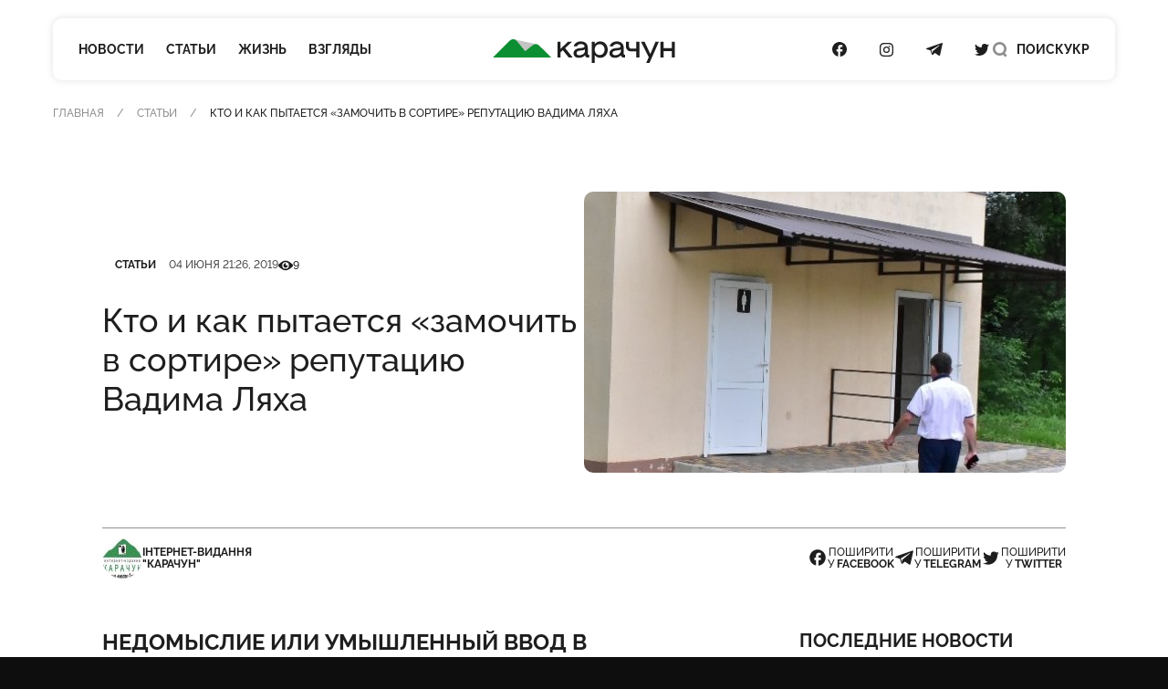

--- FILE ---
content_type: text/html; charset=UTF-8
request_url: https://karachun.com.ua/ru/articles/6884-kto-i-kak-pitaetsya-zamochit-v-sortire-reputatsiyu-vadima-lyaha
body_size: 18613
content:
<!DOCTYPE html>
<html lang="ru" class="">

<head>
    <meta charset="utf-8">
    <meta http-equiv="x-ua-compatible" content="ie=edge">
    <meta name="viewport" content="width=device-width, initial-scale=1">
    <meta name="HandheldFriendly" content="True" />
    <meta http-equiv="cleartype" content="on" />
    <meta name="format-detection" content="telephone=no" />
    <meta name="format-detection" content="address=no" />

    <link rel="apple-touch-icon" sizes="180x180" href="/apple-touch-icon.png">
<link rel="icon" type="image/png" sizes="32x32" href="/favicon-32x32.png">
<link rel="icon" type="image/png" sizes="16x16" href="/favicon-16x16.png">
<link rel="manifest" href="/site.webmanifest">
<link rel="mask-icon" href="/safari-pinned-tab.svg" color="#5bbad5">
<meta name="msapplication-TileColor" content="#2b5797">
<meta name="theme-color" content="#ffffff">
    <script type="application/ld+json">{"@context":"https://schema.org","@type":"BreadcrumbList","itemListElement":[{"@type":"ListItem","position":1,"name":"Главная","item":"https://karachun.com.ua/ru"},{"@type":"ListItem","position":2,"name":"Статьи","item":"https://karachun.com.ua/ru/articles"},{"@type":"ListItem","position":3,"name":"Кто и как пытается «замочить в сортире» репутацию Вадима Ляха"}]}</script>
<script type="application/ld+json">{"@context":"https://schema.org","@type":"NewsArticle","mainEntityOfPage":{"@type":"WebPage","@id":"https://karachun.com.ua/ru/articles/6884-kto-i-kak-pitaetsya-zamochit-v-sortire-reputatsiyu-vadima-lyaha"},"headline":"Кто и как пытается «замочить в сортире» репутацию Вадима Ляха","name":"Кто и как пытается «замочить в сортире» репутацию Вадима Ляха","datePublished":"2019-06-04T21:26:24+03:00","dateModified":"2019-06-04T21:26:24+03:00","description":"Недомыслие или умышленный ввод в заблуждение?","author":{"@type":"Organization","name":"Karachune","url":"https://karachun.com.ua/ru"},"publisher":{"@type":"Organization","name":"Karachun","logo":{"@type":"ImageObject","url":"https://karachun.com.ua/static/build/img/logo.1cd4f829.svg","width":174,"height":60}},"image":{"@type":"ImageObject","url":"https://karachun.com.ua/static/content/thumbs/800x450/3/67/djepc5---c800x450x50px50p-up--68d6e51ef9cafbe837fb4a038a545673.jpg","width":800,"height":450}}</script>


    <title>Кто и как пытается «замочить в сортире» репутацию Вадима Ляха — Karachun</title>
<link rel="canonical" href="https://karachun.com.ua/ru/articles/6884-kto-i-kak-pitaetsya-zamochit-v-sortire-reputatsiyu-vadima-lyaha">
    <meta name="robots" content="max-snippet:-1, max-video-preview:-1, max-image-preview:large">
            <link rel="alternate" href="https://karachun.com.ua/ru/articles/6884-kto-i-kak-pitaetsya-zamochit-v-sortire-reputatsiyu-vadima-lyaha" hreflang="x-default" />
            <link rel="alternate" href="https://karachun.com.ua/ru/articles/6884-kto-i-kak-pitaetsya-zamochit-v-sortire-reputatsiyu-vadima-lyaha" hreflang="ru" />
            <link rel="alternate" href="https://karachun.com.ua/articles/6884-kto-i-kak-pitaetsya-zamochit-v-sortire-reputatsiyu-vadima-lyaha" hreflang="uk" />
    <meta name="description" content="Недомыслие или умышленный ввод в заблуждение?">
<meta property="og:title" content="Кто и как пытается «замочить в сортире» репутацию Вадима Ляха — Karachun" />
<meta property="og:description" content="Недомыслие или умышленный ввод в заблуждение?" />
<meta property="og:type" content="website" />
<meta property="og:url" content="https://karachun.com.ua/ru/articles/6884-kto-i-kak-pitaetsya-zamochit-v-sortire-reputatsiyu-vadima-lyaha" />
<meta property="og:image" content="https://karachun.com.ua/static/content/thumbs/1200x630/3/67/u2s3sd---c1200x630x50px50p-up--68d6e51ef9cafbe837fb4a038a545673.jpg" />
<meta property="og:image:url" content="https://karachun.com.ua/static/content/thumbs/1200x630/3/67/u2s3sd---c1200x630x50px50p-up--68d6e51ef9cafbe837fb4a038a545673.jpg" />
<meta property="og:image:width" content="1200" />
<meta property="og:image:height" content="630" />
<meta property="og:site_name" content="Інтернет-видання «Карачун»" />
<meta name="twitter:title" content="Кто и как пытается «замочить в сортире» репутацию Вадима Ляха — Karachun">
<meta name="twitter:description" content="Недомыслие или умышленный ввод в заблуждение?">
<meta name="twitter:card" content="summary_large_image">
<meta name="twitter:image" content="https://karachun.com.ua/static/content/thumbs/1200x630/3/67/u2s3sd---c1200x630x50px50p-up--68d6e51ef9cafbe837fb4a038a545673.jpg">
<meta name="twitter:site" content="Інтернет-видання «Карачун»">
<meta name="twitter:creator" content="Deed">


    <link rel="preload" crossorigin as="font" type="font/woff2" href="https://karachun.com.ua/static/build/fonts/Raleway-Medium.938daa86.woff2">
    <link rel="preload" crossorigin as="font" type="font/woff2" href="https://karachun.com.ua/static/build/fonts/Raleway-Bold.90379698.woff2">

                <link
            rel="preload"
            as="image"
            imagesrcset="https://karachun.com.ua/static/content/thumbs/528x308/3/67/7w5gkx---c528x308x50px50p-up--68d6e51ef9cafbe837fb4a038a545673.jpg 1x, https://karachun.com.ua/static/content/thumbs/1056x616/3/67/3ojdhy---c528x308x50px50p-up--68d6e51ef9cafbe837fb4a038a545673.jpg 2x"
        >
    
    <!-- Styles -->
    <link rel="preload" as="style" href="https://karachun.com.ua/static/build/css/app.4f08f430.css" /><link rel="preload" as="style" href="https://karachun.com.ua/static/build/css/utilities.b75d14cf.css" /><link rel="stylesheet" href="https://karachun.com.ua/static/build/css/app.4f08f430.css" /><link rel="stylesheet" href="https://karachun.com.ua/static/build/css/utilities.b75d14cf.css" />        <link rel="preload" as="style" href="https://karachun.com.ua/static/build/css/post.d3fb7545.css" /><link rel="stylesheet" href="https://karachun.com.ua/static/build/css/post.d3fb7545.css" />    <script>
        window.App = {
            baseUrl: '/',
            staticUrl: '../',
            cdn: '../js/',
            currentLanguage: 'ru',
            siteKey: '6LfSRkwmAAAAANGLWSJBrmvhB-RaG7ZwaQRaOAku',
            feedbackRoute: 'https://karachun.com.ua/api/feedback'
        };
    </script>

    <link rel="modulepreload" href="https://karachun.com.ua/static/build/js/7.0c8a39d6.js" /><link rel="modulepreload" href="https://karachun.com.ua/static/build/js/chunks/virtual_svg-icons-register.dd1b3ca0.js" /><script type="module" src="https://karachun.com.ua/static/build/js/7.0c8a39d6.js"></script>
        <script>
        window.App.articleViewUrl = "https:\/\/karachun.com.ua\/api\/articles\/995e80c9-f3a9-44f7-99c2-e49f595b6941\/add-view"
    </script>

    <!-- Google Tag Manager -->
    <script>(function(w,d,s,l,i){w[l]=w[l]||[];w[l].push({'gtm.start':
        new Date().getTime(),event:'gtm.js'});var f=d.getElementsByTagName(s)[0],
        j=d.createElement(s),dl=l!='dataLayer'?'&l='+l:'';j.async=true;j.src=
        'https://www.googletagmanager.com/gtm.js?id='+i+dl;f.parentNode.insertBefore(j,f);
        })(window,document,'script','dataLayer','GTM-P8HVXJV');</script>
        <!-- End Google Tag Manager -->
    

    <script async src="https://pagead2.googlesyndication.com/pagead/js/adsbygoogle.js"></script>
</head>

<body class="">
    <!-- Google Tag Manager (noscript) -->
    <noscript><iframe src="https://www.googletagmanager.com/ns.html?id=GTM-P8HVXJV"
        height="0" width="0" style="display:none;visibility:hidden"></iframe></noscript>
        <!-- End Google Tag Manager (noscript) -->
    
    <header class="c-header" data-header>
    <div class="l-box">
        <nav class="c-header__inner">
            <div class="c-header__col c-header__left">
                <div class="c-header__hamburger">
                    <button class="c-header__hamburger-btn" data-menu-toggle>
                        <i class="c-header__hamburger-icon">
                            <div></div>
                            <div></div>
                            <div></div>
                        </i>
                    </button>
                </div>

                <nav class="c-nav">
    <ul class="c-nav__list">
                    <li class="c-nav__item">
                <a href="https://karachun.com.ua/ru/news" class="c-nav__link">Новости</a>
            </li>
                    <li class="c-nav__item">
                <a href="https://karachun.com.ua/ru/articles" class="c-nav__link">Статьи</a>
            </li>
                    <li class="c-nav__item">
                <a href="https://karachun.com.ua/ru/zhittya" class="c-nav__link">Жизнь</a>
            </li>
                    <li class="c-nav__item">
                <a href="https://karachun.com.ua/ru/poglyadi" class="c-nav__link">Взгляды</a>
            </li>
            </ul>
</nav>
            </div>

            <div class="c-header__col c-header__middle">
                <div class="c-logo">
    <a
        class="c-logo__link"
        href="https://karachun.com.ua/ru"
    >
        <span class="sr-only">Карачун</span>
        <svg width="175" height="23" viewBox="0 0 175 23" fill="none" xmlns="http://www.w3.org/2000/svg">
<path d="M42.2643 4.82197L20.576 0.128708L31.0858 11.4937L42.2643 4.82197Z" fill="#C4C4C4"/>
<path class="primary" d="M56.1047 17.7108L44.4019 6.001C43.6446 5.24332 42.6365 4.78863 41.5674 4.72253C40.4982 4.65643 39.4418 4.98349 38.597 5.64213L31.0858 11.4937L22.9093 1.59437C22.5195 1.12269 22.0355 0.73765 21.4882 0.463939C20.9409 0.190228 20.3425 0.0338823 19.7312 0.00492238C19.12 -0.0240375 18.5095 0.0750275 17.9388 0.295768C17.368 0.516508 16.8497 0.854053 16.4171 1.28677L0 17.7108H56.1047Z" fill="#0B8F32"/>
<path d="M72.8424 17.7109H76.734L69.3795 8.5761L76.0908 2.38678H72.2388L65.0265 9.25189V2.38678H62.1788V17.7109H65.0265V12.6215L67.203 10.5988L72.8424 17.7109ZM91.9207 14.9542C91.8105 14.9631 91.6997 14.9475 91.5963 14.9086C91.4928 14.8697 91.3992 14.8085 91.3222 14.7292C91.2452 14.65 91.1866 14.5547 91.1507 14.4501C91.1148 14.3456 91.1024 14.2345 91.1144 14.1246V8.24053C91.1144 4.13452 88.1432 2.07918 84.466 2.07918C80.9402 2.07918 78.1741 4.10189 77.6009 6.95187H80.6955C81.2478 5.39056 82.9326 4.65418 84.3122 4.65418C86.6425 4.65418 88.0407 5.51173 88.0407 6.89128C88.0407 7.65796 87.796 8.17762 84.7922 8.5225L83.0771 8.7066C79.4185 9.08877 77.4867 11.0905 77.4867 13.5164C77.4867 16.1823 79.295 18.0209 82.6973 18.0209C85.0276 18.0209 87.2018 17.0095 88.4881 15.5065C88.6419 16.9047 89.5298 17.7133 91.0328 17.7133H92.5126V14.9518L91.9207 14.9542ZM83.0026 15.5041C81.3177 15.5041 80.367 14.6769 80.367 13.4837C80.367 12.3489 80.9496 11.3072 83.4337 11.0299L85.1488 10.8482C86.8639 10.6641 87.8147 10.2959 88.4578 9.80418V11.1861C88.4578 13.5164 85.9155 15.5018 83.0026 15.5018V15.5041ZM103.029 2.08151C100.883 2.08151 98.9839 3.15578 97.6952 4.87789V2.38678H94.9384V22.9192H97.849V15.4109C98.4539 16.2144 99.236 16.8675 100.134 17.3194C101.033 17.7713 102.024 18.0097 103.029 18.0162C107.105 18.0162 110.253 14.7072 110.253 10.0489C110.253 5.39056 107.105 2.07918 103.029 2.07918V2.08151ZM102.533 15.32C99.7762 15.32 97.7535 13.1132 97.7535 10.0489C97.7535 6.98449 99.7808 4.77768 102.533 4.77768C105.285 4.77768 107.257 6.99148 107.257 10.0489C107.257 13.1062 105.266 15.32 102.533 15.32ZM126.384 14.9518C126.276 14.9568 126.168 14.9384 126.068 14.8979C125.968 14.8574 125.878 14.7958 125.804 14.7173C125.73 14.6387 125.673 14.5451 125.639 14.4428C125.604 14.3405 125.592 14.232 125.603 14.1246V8.24053C125.603 4.13452 122.63 2.07918 118.952 2.07918C115.429 2.07918 112.661 4.10189 112.087 6.95187H115.182C115.734 5.39056 117.419 4.65418 118.799 4.65418C121.129 4.65418 122.527 5.51173 122.527 6.89128C122.527 7.65796 122.28 8.17762 119.279 8.5225L117.561 8.7066C113.884 9.08877 111.954 11.0905 111.954 13.5164C111.954 16.1823 113.763 18.0209 117.163 18.0209C119.493 18.0209 121.667 17.0095 122.956 15.5065C123.11 16.9047 123.997 17.7133 125.498 17.7133H126.969V14.9518H126.384ZM117.47 15.5018C115.783 15.5018 114.835 14.6745 114.835 13.4814C114.835 12.3466 115.417 11.3049 117.899 11.0276L119.614 10.8458C121.332 10.6617 122.28 10.2935 122.926 9.80185V11.1861C122.926 13.5164 120.381 15.5018 117.47 15.5018ZM137.679 9.12838H133.235C131.427 9.12838 130.63 8.33142 130.63 6.7701V2.38678H127.719V6.86099C127.719 9.62008 129.527 11.7547 132.776 11.7547H137.669V17.7109H140.58V2.38678H137.679V9.12838ZM156.088 2.38678L151.125 14.339L145.579 2.38678H142.116L149.605 17.4336L147.173 22.9192H150.33L159.309 2.38678H156.088ZM171.72 8.67863H163.755V2.38678H160.842V17.7109H163.755V11.4191H171.722V17.7109H174.633V2.38678H171.722L171.72 8.67863Z" fill="currentColor"/>
</svg>
    </a>
</div>
            </div>

            <div class="c-header__col c-header__right">
                <div class="c-socials">
    <ul class="c-socials__list">
                    <li class="c-socials__item">
                <a href="https://www.facebook.com/karachuncom/" target="_blank" class="c-socials__link">
                    <span class="sr-only">Посилання на Facebook</span>
                    <svg class="i-icon i-facebook ">
    <use xlink:href="#icon-socials-facebook"/>
</svg>
                </a>
            </li>
                    <li class="c-socials__item">
                <a href="https://www.instagram.com/karachun_slavyansk" target="_blank" class="c-socials__link">
                    <span class="sr-only">Посилання на Instagram</span>
                    <svg class="i-icon i-instagram ">
    <use xlink:href="#icon-socials-instagram"/>
</svg>
                </a>
            </li>
                    <li class="c-socials__item">
                <a href="https://t.me/s/KARACHUNua" target="_blank" class="c-socials__link">
                    <span class="sr-only">Посилання на Telegram</span>
                    <svg class="i-icon i-telegram ">
    <use xlink:href="#icon-socials-telegram"/>
</svg>
                </a>
            </li>
                    <li class="c-socials__item">
                <a href="https://twitter.com/KarachunMedia" target="_blank" class="c-socials__link">
                    <span class="sr-only">Посилання на Twitter</span>
                    <svg class="i-icon i-twitter ">
    <use xlink:href="#icon-socials-twitter"/>
</svg>
                </a>
            </li>
            </ul>
</div>

                <div class="c-header__search">
                    <button class="c-header__search-link" data-search-toggle>
                        <svg class="i-icon i-search ">
    <use xlink:href="#icon-search"/>
</svg>
                        <svg class="i-icon i-close ">
    <use xlink:href="#icon-close"/>
</svg>

                        <span class="hidden pl-2 lg:inline">
                            Поиск
                        </span>
                    </button>
                </div>

                <div class="c-header__language">
                                                                        <a href="https://karachun.com.ua/articles/6884-kto-i-kak-pitaetsya-zamochit-v-sortire-reputatsiyu-vadima-lyaha">УКР</a>
                                                            </div>
            </div>
        </nav>
    </div>
</header>

    <div
    class="c-menu"
    data-menu
    tabindex="-1"
>
    <nav class="c-menu__inner">
        <div class="l-box">
            <nav class="c-nav">
    <ul class="c-nav__list">
                    <li class="c-nav__item">
                <a href="https://karachun.com.ua/ru/news" class="c-nav__link">Новости</a>
            </li>
                    <li class="c-nav__item">
                <a href="https://karachun.com.ua/ru/articles" class="c-nav__link">Статьи</a>
            </li>
                    <li class="c-nav__item">
                <a href="https://karachun.com.ua/ru/zhittya" class="c-nav__link">Жизнь</a>
            </li>
                    <li class="c-nav__item">
                <a href="https://karachun.com.ua/ru/poglyadi" class="c-nav__link">Взгляды</a>
            </li>
            </ul>
</nav>

            <div class="mt-auto">
                <div class="c-menu__language">
                        <a href="https://karachun.com.ua/articles/6884-kto-i-kak-pitaetsya-zamochit-v-sortire-reputatsiyu-vadima-lyaha">УКР</a>
                <span class="is-selected">РУС</span>
    </div>

                <div class="c-socials">
    <ul class="c-socials__list">
                    <li class="c-socials__item">
                <a href="https://www.facebook.com/karachuncom/" target="_blank" class="c-socials__link">
                    <span class="sr-only">Посилання на Facebook</span>
                    <svg class="i-icon i-facebook ">
    <use xlink:href="#icon-socials-facebook"/>
</svg>
                </a>
            </li>
                    <li class="c-socials__item">
                <a href="https://www.instagram.com/karachun_slavyansk" target="_blank" class="c-socials__link">
                    <span class="sr-only">Посилання на Instagram</span>
                    <svg class="i-icon i-instagram ">
    <use xlink:href="#icon-socials-instagram"/>
</svg>
                </a>
            </li>
                    <li class="c-socials__item">
                <a href="https://t.me/s/KARACHUNua" target="_blank" class="c-socials__link">
                    <span class="sr-only">Посилання на Telegram</span>
                    <svg class="i-icon i-telegram ">
    <use xlink:href="#icon-socials-telegram"/>
</svg>
                </a>
            </li>
                    <li class="c-socials__item">
                <a href="https://twitter.com/KarachunMedia" target="_blank" class="c-socials__link">
                    <span class="sr-only">Посилання на Twitter</span>
                    <svg class="i-icon i-twitter ">
    <use xlink:href="#icon-socials-twitter"/>
</svg>
                </a>
            </li>
            </ul>
</div>
            </div>
        </div>
    </nav>
</div>

    <div
    class="c-search"
    data-search
>
    <div class="l-box l-box--sm">
        <div class="c-search__inner">
            <div class="c-search__form">
                <form action="https://karachun.com.ua/ru/search">
                    <input
                        name="term"
                        type="text"
                        id="searchModalInput"
                        class="c-search__input"
                        placeholder="Поиск по сайту"
                        value=""
                    >
                    <button
                        type="submit"
                        class="c-search__btn"
                        id="searchModalSubmit"
                    >
                        <span class="sr-only">Поиск</span>
                        <svg class="i-icon i-search ">
    <use xlink:href="#icon-search"/>
</svg>
                    </button>
                </form>
            </div>
        </div>

    </div>
</div>

    <main class="">
            <article class="c-post">
        
        <div class="l-card">
                            <header class="c-post__header">
    <div class="l-box">
        <nav class="c-breadcrumbs">
        <div class="c-breadcrumbs__scroll u-scroll">
            <ul class="c-breadcrumbs__list">
                                    <li class="c-breadcrumbs__item">
                                                    <a href="https://karachun.com.ua/ru" class="c-breadcrumbs__link"> Главная</a>
                                            </li>
                                    <li class="c-breadcrumbs__item">
                                                    <a href="https://karachun.com.ua/ru/articles" class="c-breadcrumbs__link"> Статьи</a>
                                            </li>
                                    <li class="c-breadcrumbs__item">
                                                    Кто и как пытается «замочить в сортире» репутацию Вадима Ляха
                                            </li>
                            </ul>
        </div>
    </nav>



    </div>

    <div class="l-box l-box--md">
        <div class="c-entry">
            <figure class="c-entry__preview">
        <picture>
            <img
                src="https://karachun.com.ua/static/content/thumbs/528x308/3/67/7w5gkx---c528x308x50px50p-up--68d6e51ef9cafbe837fb4a038a545673.jpg"
                srcset="https://karachun.com.ua/static/content/thumbs/1056x616/3/67/3ojdhy---c528x308x50px50p-up--68d6e51ef9cafbe837fb4a038a545673.jpg 2x"
                width="528"
                height="308"
                alt="Кто и как пытается «замочить в сортире» репутацию Вадима Ляха"
                title="Кто и как пытается «замочить в сортире» репутацию Вадима Ляха"
            >
        </picture>
        
            </figure>

            <div class="c-entry__content">
                <dl class="c-entry__info">
                                            <dt class="sr-only">Категория</dt>
                        <dd>
                            <a
                                href="https://karachun.com.ua/ru/articles"
                                class="c-tag"
                            >Статьи</a>
                        </dd>
                    
                                            <dt class="sr-only">Дата публикации</dt>
                        <dd>
                            <time
                                datetime="2019-06-04T21:26:24+03:00"
                                class="c-entry__date"
                            >04 июня 21:26, 2019</time>
                        </dd>
                    
                                            <div class="c-entry__views">
                            <dt>
                                <span class="sr-only">Кількість переглядів</span>
                                <svg class="i-icon i-eye ">
    <use xlink:href="#icon-eye"/>
</svg>
                            </dt>
                            <dd>
                                9
                            </dd>
                        </div>
                                    </dl>

                <h1 class="c-entry__title">
                    Кто и как пытается «замочить в сортире» репутацию Вадима Ляха
                </h1>
            </div>
        </div>

        <div class="c-post__header-foot">
            <div class="c-post__header-authors">
                                    <div class="c-post__author">
                                                    <picture class="bg-gray-200 rounded-full u-cover w-11">
                                <img
                                    src="https://karachun.com.ua/static/content/thumbs/44x44/0/89/lwb33m---c44x44x50px50p-up--0a4b9f295ce23d697e775a8e7e1bf890.jpg"
                                    srcset="https://karachun.com.ua/static/content/thumbs/88x88/0/89/yk7hkg---c44x44x50px50p-up--0a4b9f295ce23d697e775a8e7e1bf890.jpg 2x"
                                    alt=""
                                >
                            </picture>
                        
                        <div class="font-bold uppercase">Інтернет-видання<br>&quot;Карачун&quot;</div>
                    </div>
                            </div>

            <div class="c-share">
    <ul class="c-share__list">
        <li class="c-share__list">
            <button class="c-share__link"
                    type="button"
                    data-share="https://karachun.com.ua/ru/articles/6884-kto-i-kak-pitaetsya-zamochit-v-sortire-reputatsiyu-vadima-lyaha"
                    data-type="facebook" ,
                    aria-label="Поделиться в Facebook"
            >
                <svg class="i-icon i-facebook ">
    <use xlink:href="#icon-socials-facebook"/>
</svg>
                <span>
                        поширити<br>
                        у&nbsp;<b>Facebook</b>
                    </span>
            </button>
        </li>
        <li class="c-share__list">
            <button class="c-share__link"
                    type="button"
                    data-share="https://karachun.com.ua/ru/articles/6884-kto-i-kak-pitaetsya-zamochit-v-sortire-reputatsiyu-vadima-lyaha"
                    data-type="telegram" ,
                    aria-label="Поделиться в Telegram">
                <svg class="i-icon i-telegram ">
    <use xlink:href="#icon-socials-telegram"/>
</svg>
                <span>
                        поширити<br>
                        у&nbsp;<b>Telegram</b>
                    </span>
            </button>
        </li>
        <li class="c-share__list">
            <button class="c-share__link"
                    type="button"
                    data-share="https://karachun.com.ua/ru/articles/6884-kto-i-kak-pitaetsya-zamochit-v-sortire-reputatsiyu-vadima-lyaha"
                    data-type="twitter" ,
                    aria-label="Поделиться в Twitter">
                <svg class="i-icon i-twitter ">
    <use xlink:href="#icon-socials-twitter"/>
</svg>
                <span>
                        поширити<br>
                        у&nbsp;<b>Twitter</b>
                    </span>
            </button>
        </li>
    </ul>
</div>
        </div>
    </div>
</header>
            
            <div class="l-post l-box l-box--md">
                <div class="l-post__main c-prose">
                    <div class="c-prose__lead">
    Недомыслие или умышленный ввод в заблуждение?
</div>

<figure data-gallery>
        <picture style="padding-bottom: 51.27%;">
            <a
                href="https://karachun.com.ua/static/content/thumbs/0x0/0/c1/hkg2si-914bc6986ab1ad60a6f447d96d181c10.jpg"
                data-gallery-link
                data-pswp-width="1024"
                data-pswp-height="525"
                target="_blank"
            >
                <img
                    width="704"
                    height="360"
                    data-src="https://karachun.com.ua/static/content/thumbs/704x/0/c1/naz3yh-914bc6986ab1ad60a6f447d96d181c10.jpg"
                    data-srcset="https://karachun.com.ua/static/content/thumbs/1408x/0/c1/wohqqd-914bc6986ab1ad60a6f447d96d181c10.jpg 2x"
                    class="lazy"
                    alt=""
                >
            </a>
        </picture>
            </figure>
<p class='c-prose__dropcap'>Славянск. Парк «Шелковичный». Здесь продолжается затянувшаяся реконструкция: недавно подрядчик принялся перекладывать тротуарную плитку, также готовятся площадки под аттракционы. Как скоро будут окончены работы? Лучше не загадывать…</p><p >Но есть в парке Шелковичном объект, строительство которого почему-то наделало много шума. Речь идет об общественном туалете, который был построен в 2017 году за деньги городского бюджета.</p><p >Тогда на подвод коммуникаций (вода/стоки), строительство и закупку оборудования было потрачено 1 миллион 67 тысяч гривен. Т.е. на всё – 1 067 000. </p><p >Правда, после завершения строительства общественного туалета и при хронических «застоях» реконструкции парка, туалет был «законсервирован». Сегодня он работает в штатном режиме с 08:00 до 20:00.</p><p >Здесь есть три зала: женский, мужской и для людей с инвалидностью – последний оборудован специальным пандусом.</p><p >Но вернемся к шуму, который по-прежнему пытаются поднимать различные «активисты», и который подхватывают некоторые депутаты Славянского городского совета. При этом раз-за-разом те самые «активисты» не забывают упомянуть о стоимости возведения этого объекта – <b>ПОЛТОРА МИЛЛИОНА ГРИВЕН – 1 500 000 гривен</b>.</p><p ><b> При этом реальная сумма – 1 067 000 гривен. </b></p><p >Миллион тоже дорого? Несомненно! Но те, кто в последние годы сталкивался со строительством или ремонтом, знает, что с нынешними ценами возведение капитального строения с подводом коммуникаций – удовольствие не из дешевых.</p><p >Так или иначе, но суть вопроса в другом: зачем кто-то активно муссирует тему полуторамиллионного туалета, зная, реальную цену? Судя по всему, таким образом, кто-то пытается «подмочить» репутацию Славянского городского головы Вадима Ляха. </p><p >Кто? Это и те наши земляки, которые в социальных сетях регулярно ноют: мол, ничего в городе хорошего не делается, дороги в ужасном состоянии, с водой – вечные проблемы, тротуары не ремонтируются и.т.д. </p><p >Умные люди понимают, что этот «антиляховский вой» в соцсетях объясняется банальной причиной: мы вступаем в череду выборов (парламентских и местных). А, значит, есть ну, очень заинтересованные люди, кому выгодно постоянно «мочить Ляха». Уж очень хочется занять его место… </p><p >ли хотя бы «тормознуть» политическую карьеру нашего градоначальника, который имеет хорошие шансы не только на предстоящих местных выборах.</p><figure data-gallery>
        <picture style="padding-bottom: 66.797%;">
            <a
                href="https://karachun.com.ua/static/content/thumbs/0x0/a/fe/ijy3g5-c108ec4456d3d3dfe891d910dec3cfea.jpg"
                data-gallery-link
                data-pswp-width="1024"
                data-pswp-height="684"
                target="_blank"
            >
                <img
                    width="704"
                    height="470"
                    data-src="https://karachun.com.ua/static/content/thumbs/704x/a/fe/no5lhn-c108ec4456d3d3dfe891d910dec3cfea.jpg"
                    data-srcset="https://karachun.com.ua/static/content/thumbs/1408x/a/fe/lrw2rb-c108ec4456d3d3dfe891d910dec3cfea.jpg 2x"
                    class="lazy"
                    alt=""
                >
            </a>
        </picture>
            </figure>
<figure data-gallery>
        <picture style="padding-bottom: 66.797%;">
            <a
                href="https://karachun.com.ua/static/content/thumbs/0x0/9/c8/x3ujaq-aaf8265ea067ac784a5d186065078c89.jpg"
                data-gallery-link
                data-pswp-width="1024"
                data-pswp-height="684"
                target="_blank"
            >
                <img
                    width="704"
                    height="470"
                    data-src="https://karachun.com.ua/static/content/thumbs/704x/9/c8/r7s7zi-aaf8265ea067ac784a5d186065078c89.jpg"
                    data-srcset="https://karachun.com.ua/static/content/thumbs/1408x/9/c8/mssk7r-aaf8265ea067ac784a5d186065078c89.jpg 2x"
                    class="lazy"
                    alt=""
                >
            </a>
        </picture>
            </figure>
<figure data-gallery>
        <picture style="padding-bottom: 66.797%;">
            <a
                href="https://karachun.com.ua/static/content/thumbs/0x0/9/ef/4gbuv7-e8a0bb22b136e5ef7e5f6f9760fb4ef9.jpg"
                data-gallery-link
                data-pswp-width="1024"
                data-pswp-height="684"
                target="_blank"
            >
                <img
                    width="704"
                    height="470"
                    data-src="https://karachun.com.ua/static/content/thumbs/704x/9/ef/ctkony-e8a0bb22b136e5ef7e5f6f9760fb4ef9.jpg"
                    data-srcset="https://karachun.com.ua/static/content/thumbs/1408x/9/ef/axpjle-e8a0bb22b136e5ef7e5f6f9760fb4ef9.jpg 2x"
                    class="lazy"
                    alt=""
                >
            </a>
        </picture>
            </figure>
<figure data-gallery>
        <picture style="padding-bottom: 66.797%;">
            <a
                href="https://karachun.com.ua/static/content/thumbs/0x0/0/d6/7tgmsg-c8f1e50a378d28157fe5d11732e8ed60.jpg"
                data-gallery-link
                data-pswp-width="1024"
                data-pswp-height="684"
                target="_blank"
            >
                <img
                    width="704"
                    height="470"
                    data-src="https://karachun.com.ua/static/content/thumbs/704x/0/d6/ytteuw-c8f1e50a378d28157fe5d11732e8ed60.jpg"
                    data-srcset="https://karachun.com.ua/static/content/thumbs/1408x/0/d6/pt4hhb-c8f1e50a378d28157fe5d11732e8ed60.jpg 2x"
                    class="lazy"
                    alt=""
                >
            </a>
        </picture>
            </figure>
<figure data-gallery>
        <picture style="padding-bottom: 66.797%;">
            <a
                href="https://karachun.com.ua/static/content/thumbs/0x0/4/04/pnshty-af24b306cc2b97ab83520ddb837ec044.jpg"
                data-gallery-link
                data-pswp-width="1024"
                data-pswp-height="684"
                target="_blank"
            >
                <img
                    width="704"
                    height="470"
                    data-src="https://karachun.com.ua/static/content/thumbs/704x/4/04/nf4qef-af24b306cc2b97ab83520ddb837ec044.jpg"
                    data-srcset="https://karachun.com.ua/static/content/thumbs/1408x/4/04/ymlgp2-af24b306cc2b97ab83520ddb837ec044.jpg 2x"
                    class="lazy"
                    alt=""
                >
            </a>
        </picture>
            </figure>
<figure data-gallery>
        <picture style="padding-bottom: 66.797%;">
            <a
                href="https://karachun.com.ua/static/content/thumbs/0x0/c/d3/3wcljt-4f643f1b00b29e305e771dcc3393cd3c.jpg"
                data-gallery-link
                data-pswp-width="1024"
                data-pswp-height="684"
                target="_blank"
            >
                <img
                    width="704"
                    height="470"
                    data-src="https://karachun.com.ua/static/content/thumbs/704x/c/d3/5i23tx-4f643f1b00b29e305e771dcc3393cd3c.jpg"
                    data-srcset="https://karachun.com.ua/static/content/thumbs/1408x/c/d3/t7cm3e-4f643f1b00b29e305e771dcc3393cd3c.jpg 2x"
                    class="lazy"
                    alt=""
                >
            </a>
        </picture>
            </figure>
<figure data-gallery>
        <picture style="padding-bottom: 66.797%;">
            <a
                href="https://karachun.com.ua/static/content/thumbs/0x0/b/8d/te7zgj-f50a05c55a4d0d430dbcf00a591de8db.jpg"
                data-gallery-link
                data-pswp-width="1024"
                data-pswp-height="684"
                target="_blank"
            >
                <img
                    width="704"
                    height="470"
                    data-src="https://karachun.com.ua/static/content/thumbs/704x/b/8d/fhn5r3-f50a05c55a4d0d430dbcf00a591de8db.jpg"
                    data-srcset="https://karachun.com.ua/static/content/thumbs/1408x/b/8d/uumqry-f50a05c55a4d0d430dbcf00a591de8db.jpg 2x"
                    class="lazy"
                    alt=""
                >
            </a>
        </picture>
            </figure>


<div style="margin: 0 auto; text-align:center" class="hidden md:block">
    <ins
        class="adsbygoogle"
        style="width:440px;height:280px"
        data-ad-client="ca-pub-5662934728041157"
        data-ad-slot="6071719687"
    ></ins>
    <script>
        (adsbygoogle = window.adsbygoogle || []).push({});
    </script>
</div>


                    <footer class="c-prose__ignore c-post__footer">
        <div class="c-post__tags">
                    <a
                href="https://karachun.com.ua/ru/tags/park"
                class="c-tag"
            >парк</a>
                    <a
                href="https://karachun.com.ua/ru/tags/politika"
                class="c-tag"
            >политика</a>
                    <a
                href="https://karachun.com.ua/ru/tags/reputaciia"
                class="c-tag"
            >репутация</a>
                    <a
                href="https://karachun.com.ua/ru/tags/stroitelstvo"
                class="c-tag"
            >строительство</a>
                    <a
                href="https://karachun.com.ua/ru/tags/tualet"
                class="c-tag"
            >туалет</a>
                    <a
                href="https://karachun.com.ua/ru/tags/selkovicnyi"
                class="c-tag"
            >шелковичный</a>
            </div>
    
    <div class="c-share">
    <ul class="c-share__list">
        <li class="c-share__list">
            <button class="c-share__link"
                    type="button"
                    data-share="https://karachun.com.ua/ru/articles/6884-kto-i-kak-pitaetsya-zamochit-v-sortire-reputatsiyu-vadima-lyaha"
                    data-type="facebook" ,
                    aria-label="Поделиться в Facebook"
            >
                <svg class="i-icon i-facebook ">
    <use xlink:href="#icon-socials-facebook"/>
</svg>
                <span>
                        поширити<br>
                        у&nbsp;<b>Facebook</b>
                    </span>
            </button>
        </li>
        <li class="c-share__list">
            <button class="c-share__link"
                    type="button"
                    data-share="https://karachun.com.ua/ru/articles/6884-kto-i-kak-pitaetsya-zamochit-v-sortire-reputatsiyu-vadima-lyaha"
                    data-type="telegram" ,
                    aria-label="Поделиться в Telegram">
                <svg class="i-icon i-telegram ">
    <use xlink:href="#icon-socials-telegram"/>
</svg>
                <span>
                        поширити<br>
                        у&nbsp;<b>Telegram</b>
                    </span>
            </button>
        </li>
        <li class="c-share__list">
            <button class="c-share__link"
                    type="button"
                    data-share="https://karachun.com.ua/ru/articles/6884-kto-i-kak-pitaetsya-zamochit-v-sortire-reputatsiyu-vadima-lyaha"
                    data-type="twitter" ,
                    aria-label="Поделиться в Twitter">
                <svg class="i-icon i-twitter ">
    <use xlink:href="#icon-socials-twitter"/>
</svg>
                <span>
                        поширити<br>
                        у&nbsp;<b>Twitter</b>
                    </span>
            </button>
        </li>
    </ul>
</div>

    <div class="c-post__footer-authors">
                    <div class="overflow-hidden bg-gray-100 rounded c-post__author">
                <picture class="u-cover w-18">
                    <img
                        src="https://karachun.com.ua/static/content/thumbs/72x72/0/89/h6m2wk---c72x72x50px50p-up--0a4b9f295ce23d697e775a8e7e1bf890.jpg"
                        srcset="https://karachun.com.ua/static/content/thumbs/144x144/0/89/5ftogj---c72x72x50px50p-up--0a4b9f295ce23d697e775a8e7e1bf890.jpg 2x"
                        alt=""
                    >
                </picture>

                <div>
                    <div class="text-xs font-bold uppercase">Інтернет-видання<br>&quot;Карачун&quot;</div>
                    <div class="text-gray-500">Не тільки новини Слов'янську Інтернет-видання "Карачун"</div>
                </div>
            </div>
            </div>
</footer>
                </div>

                <aside class="l-post__aside">
    <div class="mb-6 c-title">Последние новости</div>

    <ul class="l-feed mb-10">
                    <li class="c-feed__item">
                <article class="c-entry c-entry--square c-entry--feed">
    <div class="c-entry__content">
    <div class="c-entry__content">
        <dl class="c-entry__info">
                            <dt class="sr-only">Дата публикации</dt>
                <dd>
                    <time datetime="2008-02-14 20:00" class="c-entry__date">
                        20 июня 12:32, 2023
                    </time>
                </dd>
                                    </dl>
        <div class="c-entry__title">
            <a href="https://karachun.com.ua/ru/articles/39312-rosijska-versiya-karachuna-bilshe-ne-onovlyuyetsya-chitajte-nas-ukrayinskoyu" class="c-entry__link f-btn--overlay">⚡️ <strong>Російська версія Карачуна більше не оновлюється. Читайте нас українською</strong></a>
        </div>
    </div>
</div>
</article>
            </li>
                    <li class="c-feed__item">
                <article class="c-entry c-entry--square c-entry--feed">
    <div class="c-entry__content">
    <div class="c-entry__content">
        <dl class="c-entry__info">
                            <dt class="sr-only">Дата публикации</dt>
                <dd>
                    <time datetime="2008-02-14 20:00" class="c-entry__date">
                        09 июня 17:15, 2023
                    </time>
                </dd>
                                    </dl>
        <div class="c-entry__title">
            <a href="https://karachun.com.ua/ru/sloviansk/39229-vnimaniyu-chitateley-internet-izdaniya-karachun" class="c-entry__link f-btn--overlay">Вниманию читателей интернет-издания «Карачун»</a>
        </div>
    </div>
</div>
</article>
            </li>
                    <li class="c-feed__item">
                <article class="c-entry c-entry--square c-entry--feed">
    <div class="c-entry__content">
    <div class="c-entry__content">
        <dl class="c-entry__info">
                            <dt class="sr-only">Дата публикации</dt>
                <dd>
                    <time datetime="2008-02-14 20:00" class="c-entry__date">
                        09 июня 15:08, 2023
                    </time>
                </dd>
                                    </dl>
        <div class="c-entry__title">
            <a href="https://karachun.com.ua/ru/ukraine/39228-pochemu-play-fortuna-eto-vsegda-horoshaya-ideya" class="c-entry__link f-btn--overlay">Почему Play Fortuna ー это всегда хорошая идея?</a>
        </div>
    </div>
</div>
</article>
            </li>
                    <li class="c-feed__item">
                <article class="c-entry c-entry--square c-entry--feed">
    <div class="c-entry__content">
    <div class="c-entry__content">
        <dl class="c-entry__info">
                            <dt class="sr-only">Дата публикации</dt>
                <dd>
                    <time datetime="2008-02-14 20:00" class="c-entry__date">
                        09 июня 14:58, 2023
                    </time>
                </dd>
                                    </dl>
        <div class="c-entry__title">
            <a href="https://karachun.com.ua/ru/ukraine/39226-rf-dumaet-ob-otstuplenii-k-dalnim-rubezham-vglub-krima---malyar" class="c-entry__link f-btn--overlay">РФ думает об отступлении к дальним рубежам, вглубь Крыма - Маляр</a>
        </div>
    </div>
</div>
</article>
            </li>
                    <li class="c-feed__item">
                <article class="c-entry c-entry--square c-entry--feed">
    <div class="c-entry__content">
    <div class="c-entry__content">
        <dl class="c-entry__info">
                            <dt class="sr-only">Дата публикации</dt>
                <dd>
                    <time datetime="2008-02-14 20:00" class="c-entry__date">
                        09 июня 12:57, 2023
                    </time>
                </dd>
                                    </dl>
        <div class="c-entry__title">
            <a href="https://karachun.com.ua/ru/donbass/39224-dnr-planiruet-zapustit-artemovskiy-zavod-shampanskih-vin-zayavil-pushilin" class="c-entry__link f-btn--overlay">«ДНР» планирует запустить Артемовский завод шампанских вин, заявил Пушилин</a>
        </div>
    </div>
</div>
</article>
            </li>
            </ul>

        <div style="margin: 0 auto; text-align:center">
    <ins
        class="adsbygoogle"
        style="width:300px;height:600px"
        data-ad-client="ca-pub-5662934728041157"
        data-ad-slot="2111173814"
    ></ins>
    <script>
        (adsbygoogle = window.adsbygoogle || []).push({});
    </script>
</div>
    </aside>
            </div>

                            <div class="mt-15">
                    <section
    class="splide c-carousel c-carousel--4 slide-lazy"
    data-carousel
>
    <div class="l-box">
        <h2 class="c-title mb-7">Больше новостей</h2>
        <div class="splide__track">
            <ul class="splide__list">
                                    <li class="splide__slide">
                                                    <article class="c-entry">
            <picture class="c-entry__preview u-cover">
            <source
                srcset="https://karachun.com.ua/static/content/thumbs/372x217/5/ef/ox67kb---c372x217x50px50p-up--1b38c8d5ca8840114d75d74d87c0cef5.jpg 1x, https://karachun.com.ua/static/content/thumbs/744x434/5/ef/oipte2---c372x217x50px50p-up--1b38c8d5ca8840114d75d74d87c0cef5.jpg 2x"
                media="(max-width: 430px)"
            >
            <source
                srcset="https://karachun.com.ua/static/content/thumbs/336x196/5/ef/dnmqwt---c336x196x50px50p-up--1b38c8d5ca8840114d75d74d87c0cef5.jpg 1x, https://karachun.com.ua/static/content/thumbs/672x392/5/ef/dlnfoz---c336x196x50px50p-up--1b38c8d5ca8840114d75d74d87c0cef5.jpg 2x"
                media="(max-width: 767px)"
            >
            <img
                data-src="https://karachun.com.ua/static/content/thumbs/312x182/5/ef/xrjsar---c1395x813x304sx0s-up--1b38c8d5ca8840114d75d74d87c0cef5.jpg"
                data-srcset="https://karachun.com.ua/static/content/thumbs/624x364/5/ef/o32n2g---c1395x813x304sx0s-up--1b38c8d5ca8840114d75d74d87c0cef5.jpg 2x"
                width="312"
                height="182"
                alt="Російська версія Карачуна більше не оновлюється"
                title="Читачам Карачуна потрібно використовувати українську версію сайту"
                class="lazy"
            >
        </picture>
    
    
    <div class="c-entry__content">
    <dl class="c-entry__info">
                    <dt class="sr-only">Категория</dt>
            <dd>
                <a href="https://karachun.com.ua/ru/articles" class="c-tag">Статьи</a>
            </dd>
                <dt class="sr-only">Дата публикации</dt>
        <dd>
            <time
                class="c-entry__date"
            >
                20 июня 12:32, 2023
            </time>
        </dd>
    </dl>
    <div class="c-entry__title">
        <a href="https://karachun.com.ua/ru/articles/39312-rosijska-versiya-karachuna-bilshe-ne-onovlyuyetsya-chitajte-nas-ukrayinskoyu" class="c-entry__link f-btn--overlay">⚡️ <strong>Російська версія Карачуна більше не оновлюється. Читайте нас українською</strong></a>
    </div>
</div>
</article>
                                            </li>
                                    <li class="splide__slide">
                                                    <article class="c-entry">
            <picture class="c-entry__preview u-cover">
            <source
                srcset="https://karachun.com.ua/static/content/thumbs/372x217/6/75/g3ugiz---c372x217x50px50p-up--47b8f951c064d25ff909508e2cecd756.jpg 1x, https://karachun.com.ua/static/content/thumbs/744x434/6/75/d5rh3n---c372x217x50px50p-up--47b8f951c064d25ff909508e2cecd756.jpg 2x"
                media="(max-width: 430px)"
            >
            <source
                srcset="https://karachun.com.ua/static/content/thumbs/336x196/6/75/mgwzk7---c336x196x50px50p-up--47b8f951c064d25ff909508e2cecd756.jpg 1x, https://karachun.com.ua/static/content/thumbs/672x392/6/75/r4gcjs---c336x196x50px50p-up--47b8f951c064d25ff909508e2cecd756.jpg 2x"
                media="(max-width: 767px)"
            >
            <img
                data-src="https://karachun.com.ua/static/content/thumbs/312x182/6/75/t7febf---c312x182x50px50p-up--47b8f951c064d25ff909508e2cecd756.jpg"
                data-srcset="https://karachun.com.ua/static/content/thumbs/624x364/6/75/3pz3d3---c312x182x50px50p-up--47b8f951c064d25ff909508e2cecd756.jpg 2x"
                width="312"
                height="182"
                alt="Мода на юристів-економістів пройшла. Повертається попит на інженерів!"
                title="Мода на юристів-економістів пройшла. Повертається попит на інженерів!"
                class="lazy"
            >
        </picture>
    
    
    <div class="c-entry__content">
    <dl class="c-entry__info">
                    <dt class="sr-only">Категория</dt>
            <dd>
                <a href="https://karachun.com.ua/ru/articles" class="c-tag">Статьи</a>
            </dd>
                <dt class="sr-only">Дата публикации</dt>
        <dd>
            <time
                class="c-entry__date"
            >
                07 июня 17:00, 2023
            </time>
        </dd>
    </dl>
    <div class="c-entry__title">
        <a href="https://karachun.com.ua/ru/articles/39181-moda-na-yuristv-ekonomstv-proyshla-povertayetsya-popit-na-nzhenerv" class="c-entry__link f-btn--overlay">Мода на юристів-економістів пройшла. Повертається попит на інженерів!</a>
    </div>
</div>
</article>
                                            </li>
                                    <li class="splide__slide">
                                                    <article class="c-entry">
            <picture class="c-entry__preview u-cover">
            <source
                srcset="https://karachun.com.ua/static/content/thumbs/372x217/f/8d/4qyr5h---c372x217x50px50p-up--168b64a9f0de31285a8a5dda69f538df.jpg 1x, https://karachun.com.ua/static/content/thumbs/744x434/f/8d/my3e7s---c372x217x50px50p-up--168b64a9f0de31285a8a5dda69f538df.jpg 2x"
                media="(max-width: 430px)"
            >
            <source
                srcset="https://karachun.com.ua/static/content/thumbs/336x196/f/8d/ye4yak---c336x196x50px50p-up--168b64a9f0de31285a8a5dda69f538df.jpg 1x, https://karachun.com.ua/static/content/thumbs/672x392/f/8d/hha442---c336x196x50px50p-up--168b64a9f0de31285a8a5dda69f538df.jpg 2x"
                media="(max-width: 767px)"
            >
            <img
                data-src="https://karachun.com.ua/static/content/thumbs/312x182/f/8d/zor4rd---c312x182x50px50p-up--168b64a9f0de31285a8a5dda69f538df.jpg"
                data-srcset="https://karachun.com.ua/static/content/thumbs/624x364/f/8d/hfrf7u---c312x182x50px50p-up--168b64a9f0de31285a8a5dda69f538df.jpg 2x"
                width="312"
                height="182"
                alt="«Могли б зробити сидіння і на золотий унітаз. Тільки замовника такого в Україні уже немає…»"
                title="«Могли б зробити сидіння і на золотий унітаз. Тільки замовника такого в Україні уже немає…»"
                class="lazy"
            >
        </picture>
    
    
    <div class="c-entry__content">
    <dl class="c-entry__info">
                    <dt class="sr-only">Категория</dt>
            <dd>
                <a href="https://karachun.com.ua/ru/articles" class="c-tag">Статьи</a>
            </dd>
                <dt class="sr-only">Дата публикации</dt>
        <dd>
            <time
                class="c-entry__date"
            >
                05 июня 19:36, 2023
            </time>
        </dd>
    </dl>
    <div class="c-entry__title">
        <a href="https://karachun.com.ua/ru/articles/39141-mogli-b-zrobiti-sidnnya-na-zolotiy-untaz-tlki-zamovnika-takogo-v-ukrayin-uzhe-nemaye" class="c-entry__link f-btn--overlay">«Могли б зробити сидіння і на золотий унітаз. Тільки замовника такого в Україні уже немає…»</a>
    </div>
</div>
</article>
                                            </li>
                                    <li class="splide__slide">
                                                    <article class="c-entry">
            <picture class="c-entry__preview u-cover">
            <source
                srcset="https://karachun.com.ua/static/content/thumbs/372x217/a/95/f27ar3---c372x217x50px50p-up--8daf2f1c2e3363e919454664464b295a.jpg 1x, https://karachun.com.ua/static/content/thumbs/744x434/a/95/2tbq4w---c372x217x50px50p-up--8daf2f1c2e3363e919454664464b295a.jpg 2x"
                media="(max-width: 430px)"
            >
            <source
                srcset="https://karachun.com.ua/static/content/thumbs/336x196/a/95/5gpkak---c336x196x50px50p-up--8daf2f1c2e3363e919454664464b295a.jpg 1x, https://karachun.com.ua/static/content/thumbs/672x392/a/95/djepv5---c336x196x50px50p-up--8daf2f1c2e3363e919454664464b295a.jpg 2x"
                media="(max-width: 767px)"
            >
            <img
                data-src="https://karachun.com.ua/static/content/thumbs/312x182/a/95/6plpeq---c312x182x50px50p-up--8daf2f1c2e3363e919454664464b295a.jpg"
                data-srcset="https://karachun.com.ua/static/content/thumbs/624x364/a/95/qmykno---c312x182x50px50p-up--8daf2f1c2e3363e919454664464b295a.jpg 2x"
                width="312"
                height="182"
                alt="Дитсадок у підвалі. Цікавий досвід Житомира"
                title="Дитсадок у підвалі. Цікавий досвід Житомира"
                class="lazy"
            >
        </picture>
    
    
    <div class="c-entry__content">
    <dl class="c-entry__info">
                    <dt class="sr-only">Категория</dt>
            <dd>
                <a href="https://karachun.com.ua/ru/articles" class="c-tag">Статьи</a>
            </dd>
                <dt class="sr-only">Дата публикации</dt>
        <dd>
            <time
                class="c-entry__date"
            >
                03 июня 13:38, 2023
            </time>
        </dd>
    </dl>
    <div class="c-entry__title">
        <a href="https://karachun.com.ua/ru/articles/39104-ditsadok-u-pdval-tskaviy-dosvd-zhitomira" class="c-entry__link f-btn--overlay">Дитсадок у підвалі. Цікавий досвід Житомира</a>
    </div>
</div>
</article>
                                            </li>
                                    <li class="splide__slide">
                                                    <article class="c-entry">
            <picture class="c-entry__preview u-cover">
            <source
                srcset="https://karachun.com.ua/static/content/thumbs/372x217/6/ee/s4n3jk---c372x217x50px50p-up--7dcb07615f38b7a7e08dbe67c2189ee6.jpg 1x, https://karachun.com.ua/static/content/thumbs/744x434/6/ee/vvlxw5---c372x217x50px50p-up--7dcb07615f38b7a7e08dbe67c2189ee6.jpg 2x"
                media="(max-width: 430px)"
            >
            <source
                srcset="https://karachun.com.ua/static/content/thumbs/336x196/6/ee/sl3r3i---c336x196x50px50p-up--7dcb07615f38b7a7e08dbe67c2189ee6.jpg 1x, https://karachun.com.ua/static/content/thumbs/672x392/6/ee/l5wkc4---c336x196x50px50p-up--7dcb07615f38b7a7e08dbe67c2189ee6.jpg 2x"
                media="(max-width: 767px)"
            >
            <img
                data-src="https://karachun.com.ua/static/content/thumbs/312x182/6/ee/jies5j---c312x182x50px50p-up--7dcb07615f38b7a7e08dbe67c2189ee6.jpg"
                data-srcset="https://karachun.com.ua/static/content/thumbs/624x364/6/ee/ftsawh---c312x182x50px50p-up--7dcb07615f38b7a7e08dbe67c2189ee6.jpg 2x"
                width="312"
                height="182"
                alt="Бойова медикиня Катерина Сухенко:  «До будинку по провулку Парковому ми прибули одразу після обстрілу»"
                title="Бойова медикиня Катерина Сухенко:  «До будинку по провулку Парковому ми прибули одразу після обстрілу»"
                class="lazy"
            >
        </picture>
    
    
    <div class="c-entry__content">
    <dl class="c-entry__info">
                    <dt class="sr-only">Категория</dt>
            <dd>
                <a href="https://karachun.com.ua/ru/articles" class="c-tag">Статьи</a>
            </dd>
                <dt class="sr-only">Дата публикации</dt>
        <dd>
            <time
                class="c-entry__date"
            >
                29 мая 13:26, 2023
            </time>
        </dd>
    </dl>
    <div class="c-entry__title">
        <a href="https://karachun.com.ua/ru/articles/38989-boyova-medikinya-katerina-suhenko-do-budinku-po-provulku-parkovomu-mi-pribuli-odrazu-pslya-obstrlu" class="c-entry__link f-btn--overlay">Бойова медикиня Катерина Сухенко:  «До будинку по провулку Парковому ми прибули одразу після обстрілу»</a>
    </div>
</div>
</article>
                                            </li>
                                    <li class="splide__slide">
                                                    <article class="c-entry">
            <picture class="c-entry__preview u-cover">
            <source
                srcset="https://karachun.com.ua/static/content/thumbs/372x217/6/99/3to3ay---c372x217x50px50p-up--f1a3d35ecd1f3047b646306f34edb996.jpg 1x, https://karachun.com.ua/static/content/thumbs/744x434/6/99/vdkt5n---c372x217x50px50p-up--f1a3d35ecd1f3047b646306f34edb996.jpg 2x"
                media="(max-width: 430px)"
            >
            <source
                srcset="https://karachun.com.ua/static/content/thumbs/336x196/6/99/etxfm7---c336x196x50px50p-up--f1a3d35ecd1f3047b646306f34edb996.jpg 1x, https://karachun.com.ua/static/content/thumbs/672x392/6/99/xfawtk---c336x196x50px50p-up--f1a3d35ecd1f3047b646306f34edb996.jpg 2x"
                media="(max-width: 767px)"
            >
            <img
                data-src="https://karachun.com.ua/static/content/thumbs/312x182/6/99/hirqva---c312x182x50px50p-up--f1a3d35ecd1f3047b646306f34edb996.jpg"
                data-srcset="https://karachun.com.ua/static/content/thumbs/624x364/6/99/mmen74---c312x182x50px50p-up--f1a3d35ecd1f3047b646306f34edb996.jpg 2x"
                width="312"
                height="182"
                alt="В центре Житомира есть Славянск, где всегда лежат цветы"
                title="В центре Житомира есть Славянск, где всегда лежат цветы"
                class="lazy"
            >
        </picture>
    
    
    <div class="c-entry__content">
    <dl class="c-entry__info">
                    <dt class="sr-only">Категория</dt>
            <dd>
                <a href="https://karachun.com.ua/ru/articles" class="c-tag">Статьи</a>
            </dd>
                <dt class="sr-only">Дата публикации</dt>
        <dd>
            <time
                class="c-entry__date"
            >
                29 мая 11:40, 2023
            </time>
        </dd>
    </dl>
    <div class="c-entry__title">
        <a href="https://karachun.com.ua/ru/articles/38981-v-tsentre-zhitomira-est-slavyansk-gde-vsegda-lezhat-tsveti" class="c-entry__link f-btn--overlay">В центре Житомира есть Славянск, где всегда лежат цветы</a>
    </div>
</div>
</article>
                                            </li>
                                    <li class="splide__slide">
                                                    <article class="c-entry">
            <picture class="c-entry__preview u-cover">
            <source
                srcset="https://karachun.com.ua/static/content/thumbs/372x217/6/b4/pmxpj4---c372x217x50px50p-up--f6f073eec714daa1ce9d2cf55c04fb46.jpg 1x, https://karachun.com.ua/static/content/thumbs/744x434/6/b4/lu6nxj---c372x217x50px50p-up--f6f073eec714daa1ce9d2cf55c04fb46.jpg 2x"
                media="(max-width: 430px)"
            >
            <source
                srcset="https://karachun.com.ua/static/content/thumbs/336x196/6/b4/cthk2x---c336x196x50px50p-up--f6f073eec714daa1ce9d2cf55c04fb46.jpg 1x, https://karachun.com.ua/static/content/thumbs/672x392/6/b4/ze4hn7---c336x196x50px50p-up--f6f073eec714daa1ce9d2cf55c04fb46.jpg 2x"
                media="(max-width: 767px)"
            >
            <img
                data-src="https://karachun.com.ua/static/content/thumbs/312x182/6/b4/tgrxqi---c312x182x50px50p-up--f6f073eec714daa1ce9d2cf55c04fb46.jpg"
                data-srcset="https://karachun.com.ua/static/content/thumbs/624x364/6/b4/m64bij---c312x182x50px50p-up--f6f073eec714daa1ce9d2cf55c04fb46.jpg 2x"
                width="312"
                height="182"
                alt="Немецкие мужчины просто обожают нашу Лесю"
                title="Немецкие мужчины просто обожают нашу Лесю"
                class="lazy"
            >
        </picture>
    
    
    <div class="c-entry__content">
    <dl class="c-entry__info">
                    <dt class="sr-only">Категория</dt>
            <dd>
                <a href="https://karachun.com.ua/ru/articles" class="c-tag">Статьи</a>
            </dd>
                <dt class="sr-only">Дата публикации</dt>
        <dd>
            <time
                class="c-entry__date"
            >
                28 мая 11:10, 2023
            </time>
        </dd>
    </dl>
    <div class="c-entry__title">
        <a href="https://karachun.com.ua/ru/articles/38956-nemetskie-muzhchini-prosto-obozhayut-nashu-lesyu" class="c-entry__link f-btn--overlay">Немецкие мужчины просто обожают нашу Лесю</a>
    </div>
</div>
</article>
                                            </li>
                                    <li class="splide__slide">
                                                    <article class="c-entry">
            <picture class="c-entry__preview u-cover">
            <source
                srcset="https://karachun.com.ua/static/content/thumbs/372x217/4/ad/7intnp---c372x217x50px50p-up--8a987d2127bbc360f3dcf85f15511ad4.jpg 1x, https://karachun.com.ua/static/content/thumbs/744x434/4/ad/llbf6l---c372x217x50px50p-up--8a987d2127bbc360f3dcf85f15511ad4.jpg 2x"
                media="(max-width: 430px)"
            >
            <source
                srcset="https://karachun.com.ua/static/content/thumbs/336x196/4/ad/g6imly---c336x196x50px50p-up--8a987d2127bbc360f3dcf85f15511ad4.jpg 1x, https://karachun.com.ua/static/content/thumbs/672x392/4/ad/23ugcy---c336x196x50px50p-up--8a987d2127bbc360f3dcf85f15511ad4.jpg 2x"
                media="(max-width: 767px)"
            >
            <img
                data-src="https://karachun.com.ua/static/content/thumbs/312x182/4/ad/ndq332---c312x182x50px50p-up--8a987d2127bbc360f3dcf85f15511ad4.jpg"
                data-srcset="https://karachun.com.ua/static/content/thumbs/624x364/4/ad/xk5kpk---c312x182x50px50p-up--8a987d2127bbc360f3dcf85f15511ad4.jpg 2x"
                width="312"
                height="182"
                alt="Флажки, которые напоминают о страшной цене освобождения Украины"
                title="Флажки, которые напоминают о страшной цене освобождения Украины"
                class="lazy"
            >
        </picture>
    
    
    <div class="c-entry__content">
    <dl class="c-entry__info">
                    <dt class="sr-only">Категория</dt>
            <dd>
                <a href="https://karachun.com.ua/ru/articles" class="c-tag">Статьи</a>
            </dd>
                <dt class="sr-only">Дата публикации</dt>
        <dd>
            <time
                class="c-entry__date"
            >
                19 мая 18:19, 2023
            </time>
        </dd>
    </dl>
    <div class="c-entry__title">
        <a href="https://karachun.com.ua/ru/articles/38769-flazhki-kotorie-napominayut-o-strashnoy-tsene-osvobozhdeniya-ukraini" class="c-entry__link f-btn--overlay">Флажки, которые напоминают о страшной цене освобождения Украины</a>
    </div>
</div>
</article>
                                            </li>
                                    <li class="splide__slide">
                                                    <article class="c-entry">
            <picture class="c-entry__preview u-cover">
            <source
                srcset="https://karachun.com.ua/static/content/thumbs/372x217/2/7a/qaiedn---c372x217x50px50p-up--1e1780712f8589f2b4aee0990a02f7a2.jpg 1x, https://karachun.com.ua/static/content/thumbs/744x434/2/7a/baiu4p---c372x217x50px50p-up--1e1780712f8589f2b4aee0990a02f7a2.jpg 2x"
                media="(max-width: 430px)"
            >
            <source
                srcset="https://karachun.com.ua/static/content/thumbs/336x196/2/7a/5ugpb3---c336x196x50px50p-up--1e1780712f8589f2b4aee0990a02f7a2.jpg 1x, https://karachun.com.ua/static/content/thumbs/672x392/2/7a/hcdjmc---c336x196x50px50p-up--1e1780712f8589f2b4aee0990a02f7a2.jpg 2x"
                media="(max-width: 767px)"
            >
            <img
                data-src="https://karachun.com.ua/static/content/thumbs/312x182/2/7a/kjr42o---c312x182x50px50p-up--1e1780712f8589f2b4aee0990a02f7a2.jpg"
                data-srcset="https://karachun.com.ua/static/content/thumbs/624x364/2/7a/f7c3tq---c312x182x50px50p-up--1e1780712f8589f2b4aee0990a02f7a2.jpg 2x"
                width="312"
                height="182"
                alt="«Перемога» не за горами: Артвайнери готовится к старту продаж символического шампанского"
                title="«Перемога» не за горами: Артвайнери готовится к старту продаж символического шампанского"
                class="lazy"
            >
        </picture>
    
    
    <div class="c-entry__content">
    <dl class="c-entry__info">
                    <dt class="sr-only">Категория</dt>
            <dd>
                <a href="https://karachun.com.ua/ru/articles" class="c-tag">Статьи</a>
            </dd>
                <dt class="sr-only">Дата публикации</dt>
        <dd>
            <time
                class="c-entry__date"
            >
                17 мая 15:48, 2023
            </time>
        </dd>
    </dl>
    <div class="c-entry__title">
        <a href="https://karachun.com.ua/ru/articles/38725-peremoga-ne-za-gorami-artvayneri-gotovitsya-k-startu-prodazh-simvolicheskogo-shampanskogo" class="c-entry__link f-btn--overlay">«Перемога» не за горами: Артвайнери готовится к старту продаж символического шампанского</a>
    </div>
</div>
</article>
                                            </li>
                                    <li class="splide__slide">
                                                    <article class="c-entry">
            <picture class="c-entry__preview u-cover">
            <source
                srcset="https://karachun.com.ua/static/content/thumbs/372x217/8/aa/p5tgmt---c372x217x50px50p-up--416d686f6058be800507172c7805faa8.jpg 1x, https://karachun.com.ua/static/content/thumbs/744x434/8/aa/fuujsw---c372x217x50px50p-up--416d686f6058be800507172c7805faa8.jpg 2x"
                media="(max-width: 430px)"
            >
            <source
                srcset="https://karachun.com.ua/static/content/thumbs/336x196/8/aa/qnfyfo---c336x196x50px50p-up--416d686f6058be800507172c7805faa8.jpg 1x, https://karachun.com.ua/static/content/thumbs/672x392/8/aa/533imj---c336x196x50px50p-up--416d686f6058be800507172c7805faa8.jpg 2x"
                media="(max-width: 767px)"
            >
            <img
                data-src="https://karachun.com.ua/static/content/thumbs/312x182/8/aa/t4onnm---c312x182x50px50p-up--416d686f6058be800507172c7805faa8.jpg"
                data-srcset="https://karachun.com.ua/static/content/thumbs/624x364/8/aa/n4rmvf---c312x182x50px50p-up--416d686f6058be800507172c7805faa8.jpg 2x"
                width="312"
                height="182"
                alt="Памятник Артему в Святогорске: жители высказались по поводу его судьбы"
                title="Памятник Артему в Святогорске: жители высказались по поводу его судьбы"
                class="lazy"
            >
        </picture>
    
    
    <div class="c-entry__content">
    <dl class="c-entry__info">
                    <dt class="sr-only">Категория</dt>
            <dd>
                <a href="https://karachun.com.ua/ru/articles" class="c-tag">Статьи</a>
            </dd>
                <dt class="sr-only">Дата публикации</dt>
        <dd>
            <time
                class="c-entry__date"
            >
                16 мая 08:50, 2023
            </time>
        </dd>
    </dl>
    <div class="c-entry__title">
        <a href="https://karachun.com.ua/ru/articles/38682-pamyatnik-artemu-v-svyatogorske-zhiteli-viskazalis-po-povodu-ego-sudbi" class="c-entry__link f-btn--overlay">Памятник Артему в Святогорске: жители высказались по поводу его судьбы</a>
    </div>
</div>
</article>
                                            </li>
                            </ul>
        </div>
        <div class="splide__arrows splide__arrows--ltr">
            <button
                class="splide__arrow splide__arrow--prev"
                type="button"
                aria-label="Previous slide"
                aria-controls="splide01-track"
            >
                <svg class="i-icon i-arrow ">
    <use xlink:href="#icon-arrow"/>
</svg>
            </button>
            <div class="splide__pagination"></div>
            <button
                class="splide__arrow splide__arrow--next"
                type="button"
                aria-label="Next slide"
                aria-controls="splide01-track"
            >
                <svg class="i-icon i-arrow ">
    <use xlink:href="#icon-arrow"/>
</svg>
            </button>
        </div>
    </div>
</section>                </div>
                    </div>
    </article>
    </main>

    <footer class="c-footer">
    <div class="l-box c-footer__inner">
        <div class="c-footer__row py-9">
            <div class="c-footer__col">
                <div class="c-logo">
    <a
        class="c-logo__link"
        href="https://karachun.com.ua/ru"
    >
        <span class="sr-only">Карачун</span>
        <svg width="175" height="23" viewBox="0 0 175 23" fill="none" xmlns="http://www.w3.org/2000/svg">
<path d="M42.2643 4.82197L20.576 0.128708L31.0858 11.4937L42.2643 4.82197Z" fill="#C4C4C4"/>
<path class="primary" d="M56.1047 17.7108L44.4019 6.001C43.6446 5.24332 42.6365 4.78863 41.5674 4.72253C40.4982 4.65643 39.4418 4.98349 38.597 5.64213L31.0858 11.4937L22.9093 1.59437C22.5195 1.12269 22.0355 0.73765 21.4882 0.463939C20.9409 0.190228 20.3425 0.0338823 19.7312 0.00492238C19.12 -0.0240375 18.5095 0.0750275 17.9388 0.295768C17.368 0.516508 16.8497 0.854053 16.4171 1.28677L0 17.7108H56.1047Z" fill="#0B8F32"/>
<path d="M72.8424 17.7109H76.734L69.3795 8.5761L76.0908 2.38678H72.2388L65.0265 9.25189V2.38678H62.1788V17.7109H65.0265V12.6215L67.203 10.5988L72.8424 17.7109ZM91.9207 14.9542C91.8105 14.9631 91.6997 14.9475 91.5963 14.9086C91.4928 14.8697 91.3992 14.8085 91.3222 14.7292C91.2452 14.65 91.1866 14.5547 91.1507 14.4501C91.1148 14.3456 91.1024 14.2345 91.1144 14.1246V8.24053C91.1144 4.13452 88.1432 2.07918 84.466 2.07918C80.9402 2.07918 78.1741 4.10189 77.6009 6.95187H80.6955C81.2478 5.39056 82.9326 4.65418 84.3122 4.65418C86.6425 4.65418 88.0407 5.51173 88.0407 6.89128C88.0407 7.65796 87.796 8.17762 84.7922 8.5225L83.0771 8.7066C79.4185 9.08877 77.4867 11.0905 77.4867 13.5164C77.4867 16.1823 79.295 18.0209 82.6973 18.0209C85.0276 18.0209 87.2018 17.0095 88.4881 15.5065C88.6419 16.9047 89.5298 17.7133 91.0328 17.7133H92.5126V14.9518L91.9207 14.9542ZM83.0026 15.5041C81.3177 15.5041 80.367 14.6769 80.367 13.4837C80.367 12.3489 80.9496 11.3072 83.4337 11.0299L85.1488 10.8482C86.8639 10.6641 87.8147 10.2959 88.4578 9.80418V11.1861C88.4578 13.5164 85.9155 15.5018 83.0026 15.5018V15.5041ZM103.029 2.08151C100.883 2.08151 98.9839 3.15578 97.6952 4.87789V2.38678H94.9384V22.9192H97.849V15.4109C98.4539 16.2144 99.236 16.8675 100.134 17.3194C101.033 17.7713 102.024 18.0097 103.029 18.0162C107.105 18.0162 110.253 14.7072 110.253 10.0489C110.253 5.39056 107.105 2.07918 103.029 2.07918V2.08151ZM102.533 15.32C99.7762 15.32 97.7535 13.1132 97.7535 10.0489C97.7535 6.98449 99.7808 4.77768 102.533 4.77768C105.285 4.77768 107.257 6.99148 107.257 10.0489C107.257 13.1062 105.266 15.32 102.533 15.32ZM126.384 14.9518C126.276 14.9568 126.168 14.9384 126.068 14.8979C125.968 14.8574 125.878 14.7958 125.804 14.7173C125.73 14.6387 125.673 14.5451 125.639 14.4428C125.604 14.3405 125.592 14.232 125.603 14.1246V8.24053C125.603 4.13452 122.63 2.07918 118.952 2.07918C115.429 2.07918 112.661 4.10189 112.087 6.95187H115.182C115.734 5.39056 117.419 4.65418 118.799 4.65418C121.129 4.65418 122.527 5.51173 122.527 6.89128C122.527 7.65796 122.28 8.17762 119.279 8.5225L117.561 8.7066C113.884 9.08877 111.954 11.0905 111.954 13.5164C111.954 16.1823 113.763 18.0209 117.163 18.0209C119.493 18.0209 121.667 17.0095 122.956 15.5065C123.11 16.9047 123.997 17.7133 125.498 17.7133H126.969V14.9518H126.384ZM117.47 15.5018C115.783 15.5018 114.835 14.6745 114.835 13.4814C114.835 12.3466 115.417 11.3049 117.899 11.0276L119.614 10.8458C121.332 10.6617 122.28 10.2935 122.926 9.80185V11.1861C122.926 13.5164 120.381 15.5018 117.47 15.5018ZM137.679 9.12838H133.235C131.427 9.12838 130.63 8.33142 130.63 6.7701V2.38678H127.719V6.86099C127.719 9.62008 129.527 11.7547 132.776 11.7547H137.669V17.7109H140.58V2.38678H137.679V9.12838ZM156.088 2.38678L151.125 14.339L145.579 2.38678H142.116L149.605 17.4336L147.173 22.9192H150.33L159.309 2.38678H156.088ZM171.72 8.67863H163.755V2.38678H160.842V17.7109H163.755V11.4191H171.722V17.7109H174.633V2.38678H171.722L171.72 8.67863Z" fill="currentColor"/>
</svg>
    </a>
</div>
            </div>
        </div>

        <div class="py-12 c-footer__row">
            <div class="c-footer__col c-footer__nav">
                <div class="mb-5">
                    <nav class="c-nav">
    <ul class="c-nav__list">
                    <li class="c-nav__item">
                <a href="https://karachun.com.ua/ru/news" class="c-nav__link">Новости</a>
            </li>
                    <li class="c-nav__item">
                <a href="https://karachun.com.ua/ru/articles" class="c-nav__link">Статьи</a>
            </li>
                    <li class="c-nav__item">
                <a href="https://karachun.com.ua/ru/zhittya" class="c-nav__link">Жизнь</a>
            </li>
                    <li class="c-nav__item">
                <a href="https://karachun.com.ua/ru/poglyadi" class="c-nav__link">Взгляды</a>
            </li>
            </ul>
</nav>
                </div>
                <nav class="c-nav">
    <ul class="c-nav__list">
                    <li class="c-nav__item">
                <a href="https://karachun.com.ua/ru/projects" class="c-nav__link">Спецпроекты</a>
            </li>
                    <li class="c-nav__item">
                <a href="https://karachun.com.ua/ru/about" class="c-nav__link">О нас</a>
            </li>
                    <li class="c-nav__item">
                <a href="https://karachun.com.ua/ru/contacts" class="c-nav__link">Контакты</a>
            </li>
                    <li class="c-nav__item">
                <a href="https://karachun.com.ua/ru/privacy" class="c-nav__link">Пользовательское соглашение</a>
            </li>
                    <li class="c-nav__item">
                <a href="https://karachun.com.ua/ru/advertisers" class="c-nav__link">Размещение рекламы</a>
            </li>
                    <li class="c-nav__item">
                <a href="https://karachun.com.ua/ru/editorial-privacy" class="c-nav__link">Редакционная политика</a>
            </li>
                    <li class="c-nav__item">
                <a href="https://karachun.com.ua/ru/partners" class="c-nav__link">Партнеры</a>
            </li>
            </ul>
</nav>
            </div>

            <dl class="text-lg c-footer__col c-footer__contacts">
            <dt class="sr-only">Адрес</dt>
        <dd class="mb-5">
            <span>ул. Васильевская, 36, г. Славянск, 84122</span>
        </dd>
    
            <dt class="sr-only">Телефон</dt>
        <dd class="mb-5">
            <a href="tel:+380990460424">+380 99 046 04 24</a>
        </dd>
    
            <dt class="sr-only">Email</dt>
        <dd class="text-primary">
            <a href="/cdn-cgi/l/email-protection#c7a0b5aea0a8b5aebeacb2aba5a6aca687a0aaa6aeabe9a4a8aa"><b><span class="__cf_email__" data-cfemail="4225302b252d302b3b29372e2023292302252f232b2e6c212d2f">[email&#160;protected]</span></b></a>
        </dd>
    
    </dl>
        </div>

        <div class="pt-5 pb-8 c-footer__row c-footer__last text-2xs">
            <div class="c-footer__col c-footer__socials">
                <div class="c-socials">
    <ul class="c-socials__list">
                    <li class="c-socials__item">
                <a href="https://www.facebook.com/karachuncom/" target="_blank" class="c-socials__link">
                    <span class="sr-only">Посилання на Facebook</span>
                    <svg class="i-icon i-facebook ">
    <use xlink:href="#icon-socials-facebook"/>
</svg>
                </a>
            </li>
                    <li class="c-socials__item">
                <a href="https://www.instagram.com/karachun_slavyansk" target="_blank" class="c-socials__link">
                    <span class="sr-only">Посилання на Instagram</span>
                    <svg class="i-icon i-instagram ">
    <use xlink:href="#icon-socials-instagram"/>
</svg>
                </a>
            </li>
                    <li class="c-socials__item">
                <a href="https://t.me/s/KARACHUNua" target="_blank" class="c-socials__link">
                    <span class="sr-only">Посилання на Telegram</span>
                    <svg class="i-icon i-telegram ">
    <use xlink:href="#icon-socials-telegram"/>
</svg>
                </a>
            </li>
                    <li class="c-socials__item">
                <a href="https://twitter.com/KarachunMedia" target="_blank" class="c-socials__link">
                    <span class="sr-only">Посилання на Twitter</span>
                    <svg class="i-icon i-twitter ">
    <use xlink:href="#icon-socials-twitter"/>
</svg>
                </a>
            </li>
            </ul>
</div>
            </div>

            <div class="c-footer__col">
                <p>
                    Перепечатка и другое использование материалов, размещенных на сайте, разрешается только с ссылкой на karachun.com.ua.
                    Интернет-издания могут использовать материалы сайта по условиям открытой гиперссылки на karachun.com.ua.
                    Размещение видео и фотографий сайта karachun.com.ua на других сайтах без письменного разрешения редакции категорически запрещено.
                </p>
                <p>
                    Материалы, отмеченные значками
                    <mark>Партнерский проект</mark>
                    <mark>Реклама</mark>
                    <mark>PR</mark>
                    публикуются на правах рекламы.
                </p>
                <p>
                    Политическая реклама
                    <mark>Позиция</mark>
                </p>
                <p>
                    Ідентифікатор в Реєстрі суб’єктів у сфері медіа: R40-05015
                </p>
            </div>
        </div>

        <div class="py-3 text-xs c-footer__row">
            <div class="c-footer__col c-footer__copy">
                <p>© 2016-2026 Karachun</p>
            </div>

            <div class="c-ideil">
    <a class="c-ideil__link" rel="noopener" target="_blank" href="https://www.ideil.com/">
        <span class="sr-only">сделано в ideil.</span>
                    <svg width="368" height="51" viewBox="0 0 368 51" fill="none" xmlns="http://www.w3.org/2000/svg">
<path d="M252.213 11.6902V38.4611H246.124V11.6902H252.213Z" fill="black"/>
<path d="M249.613 7.10889C250.303 7.10888 250.978 6.90459 251.552 6.52186C252.126 6.13914 252.573 5.59519 252.837 4.95894C253.101 4.32269 253.169 3.62275 253.033 2.94776C252.898 2.27276 252.564 1.65308 252.075 1.1672C251.586 0.68132 250.963 0.35109 250.285 0.218347C249.608 0.0856043 248.906 0.156312 248.268 0.421516C247.631 0.686719 247.087 1.1345 246.705 1.70813C246.323 2.28175 246.121 2.95541 246.124 3.64382C246.124 4.09994 246.214 4.55159 246.389 4.97283C246.565 5.39407 246.822 5.77662 247.146 6.09855C247.47 6.42048 247.855 6.67545 248.278 6.84883C248.702 7.02221 249.155 7.11058 249.613 7.10889Z" fill="black"/>
<path d="M288.428 0.165283V38.5121H282.339V36.048C281.219 37.1196 279.894 37.9558 278.443 38.5069C276.992 39.0581 275.445 39.313 273.893 39.2564C265.165 39.2821 260.285 32.4931 260.285 25.1651C260.285 17.8371 265.229 11.0482 273.958 11.0482C275.509 10.9916 277.056 11.2465 278.507 11.7977C279.958 12.3488 281.283 13.185 282.403 14.2566V0.165283H288.428ZM274.267 16.6179C269.49 16.6179 266.285 20.468 266.285 25.1523C266.285 29.8366 269.503 33.6353 274.267 33.6353C276.53 33.6353 278.702 32.7389 280.302 31.1432C281.903 29.5475 282.802 27.3833 282.802 25.1266C282.802 22.87 281.903 20.7058 280.302 19.1101C278.702 17.5144 276.53 16.6179 274.267 16.6179Z" fill="black"/>
<path d="M315.465 31.4029H322.082C321.082 33.977 319.308 36.18 317.004 37.7101C314.699 39.2402 311.976 40.0226 309.208 39.9501C307.324 40.0136 305.448 39.6929 303.693 39.0077C301.938 38.3226 300.342 37.2874 299.003 35.9656C297.664 34.6438 296.609 33.0634 295.905 31.321C295.2 29.5787 294.859 27.7113 294.904 25.8332C294.839 23.9737 295.155 22.1205 295.835 20.3875C296.515 18.6545 297.543 17.0785 298.856 15.7562C300.169 14.4339 301.74 13.3934 303.471 12.6986C305.203 12.0039 307.058 11.6695 308.924 11.7162C316.907 11.7162 322.533 17.7993 322.533 25.5893C322.584 26.3954 322.545 27.2046 322.417 28.002H301.161C301.474 29.8597 302.459 31.5387 303.93 32.7211C305.401 33.9036 307.256 34.5076 309.143 34.4188C310.367 34.4923 311.59 34.254 312.696 33.7264C313.801 33.1987 314.754 32.3992 315.465 31.4029ZM301.303 23.0868H316.044C315.819 21.3735 314.955 19.8076 313.624 18.7014C312.292 17.5953 310.591 17.0303 308.86 17.1191C304.959 17.1191 301.792 19.4805 301.277 23.0868H301.303Z" fill="black"/>
<path d="M335.536 11.6902V38.4611H329.459V11.6902H335.536Z" fill="black"/>
<path d="M332.935 7.10886C333.626 7.1114 334.302 6.90926 334.878 6.52808C335.454 6.14691 335.903 5.60387 336.169 4.96785C336.434 4.33182 336.505 3.63147 336.37 2.95563C336.236 2.27978 335.904 1.6589 335.415 1.17174C334.926 0.68457 334.303 0.353067 333.625 0.219281C332.947 0.0854945 332.245 0.155452 331.607 0.420276C330.969 0.6851 330.424 1.13287 330.042 1.70677C329.659 2.28067 329.456 2.95484 329.459 3.64379C329.459 4.56279 329.825 5.44415 330.477 6.09398C331.129 6.74381 332.013 7.10886 332.935 7.10886Z" fill="black"/>
<path d="M350.92 0.165283V38.5121H344.844V0.165283H350.92Z" fill="black"/>
<path d="M358.941 34.9319C358.931 35.7435 359.164 36.5396 359.608 37.2193C360.053 37.899 360.691 38.4315 361.44 38.7492C362.189 39.0669 363.016 39.1555 363.816 39.0036C364.616 38.8518 365.352 38.4665 365.932 37.8965C366.504 37.3226 366.897 36.5962 367.065 35.8046C367.186 35.2096 367.172 34.5953 367.024 34.0064C366.876 33.4175 366.599 32.8689 366.211 32.4005C365.824 31.932 365.337 31.5556 364.785 31.2987C364.234 31.0417 363.631 30.9106 363.022 30.915C361.974 30.904 360.963 31.2994 360.201 32.0177C359.44 32.736 358.988 33.7211 358.941 34.7651V34.9319Z" fill="#ED2024"/>
<path opacity="0.4" d="M40.134 38.4095V23.2273C40.24 21.4412 39.6652 19.681 38.5247 18.2992C37.896 17.6734 37.1392 17.19 36.306 16.8822C35.4729 16.5744 34.5829 16.4492 33.6969 16.5154C32.7295 16.5077 31.7714 16.7025 30.8843 17.0872C29.9972 17.4718 29.201 18.0378 28.5471 18.7484C27.8148 19.5418 27.2478 20.472 26.8787 21.4854C26.5096 22.4987 26.346 23.575 26.3971 24.6519V38.4095H20.2947V23.2273C20.4071 21.4403 19.8316 19.6778 18.6854 18.2992C18.0581 17.6713 17.3016 17.1866 16.468 16.8786C15.6345 16.5706 14.7438 16.4466 13.8575 16.5154C12.889 16.4995 11.9283 16.6907 11.04 17.0758C10.1517 17.461 9.35649 18.0313 8.70778 18.7484C7.25618 20.3205 6.48783 22.4013 6.57063 24.5364V38.4095H0.481079V11.6514H6.57063V14.1155C7.61165 13.0129 8.88447 12.1534 10.2978 11.5987C11.7112 11.044 13.2301 10.8079 14.7458 10.9071C19.2604 10.9071 22.5176 12.4129 24.5175 15.4245C25.7073 13.9362 27.2345 12.7506 28.9735 11.9653C30.7126 11.1799 32.6138 10.8173 34.5208 10.9071C36.0722 10.8386 37.6215 11.0816 39.0767 11.6217C40.532 12.1619 41.8635 12.9881 42.9921 14.0513C44.0721 15.1528 44.913 16.4642 45.4623 17.9038C46.0116 19.3434 46.2576 20.8803 46.185 22.4188V38.4095H40.134Z" fill="black"/>
<path opacity="0.4" d="M65.4838 10.9073C68.9095 10.7381 72.2927 11.7236 75.088 13.7051C76.2793 14.6285 77.23 15.8244 77.8597 17.1915C78.4894 18.5586 78.7796 20.0567 78.7057 21.5592V38.4098H72.6161V35.9457C70.582 38.0889 67.5823 39.1541 63.6041 39.1541C60.7996 39.3082 58.0284 38.4872 55.7636 36.8312C54.786 36.0256 54.013 35.0013 53.5074 33.8417C53.0019 32.682 52.778 31.4199 52.854 30.1577C52.7742 28.2775 53.4243 26.439 54.6693 25.0243C55.8589 23.7195 57.3941 22.7764 59.0981 22.3036C61.0531 21.777 63.0726 21.5265 65.0975 21.5592H72.629C72.6861 20.8006 72.5339 20.0409 72.189 19.3622C71.844 18.6836 71.3195 18.112 70.6721 17.7091C69.1146 16.7976 67.3269 16.3521 65.5224 16.4258C61.8747 16.4258 59.5959 17.5722 58.6861 19.8652H52.1846C52.8535 17.096 54.5753 14.6941 56.9867 13.166C59.5355 11.5988 62.4905 10.8133 65.4838 10.9073ZM72.6161 27.8605V26.4488H65.0331C60.9649 26.4488 58.9307 27.7322 58.9307 30.1706C58.9112 30.7333 59.04 31.2913 59.3043 31.789C59.5686 32.2866 59.9592 32.7065 60.437 33.0068C61.6847 33.7412 63.1231 34.0896 64.5697 34.0078C66.6308 34.103 68.6676 33.5313 70.376 32.3779C71.0979 31.8711 71.681 31.1922 72.0722 30.4031C72.4635 29.6141 72.6505 28.74 72.6161 27.8605Z" fill="black"/>
<path opacity="0.4" d="M107.338 0.0759277H113.441V38.4099H107.338V35.9458C106.237 37.044 104.915 37.8976 103.46 38.4505C102.004 39.0035 100.448 39.2433 98.8926 39.1542C97.0248 39.2372 95.1618 38.9074 93.4368 38.1886C91.7119 37.4697 90.1677 36.3796 88.915 34.9962C86.4616 32.2727 85.1365 28.7226 85.2072 25.063C85.1271 21.3786 86.4522 17.8012 88.915 15.0527C90.1684 13.6709 91.713 12.5827 93.438 11.8661C95.163 11.1494 97.0257 10.822 98.8926 10.9075C100.448 10.8185 102.004 11.0583 103.46 11.6112C104.915 12.1642 106.237 13.0178 107.338 14.1159V0.0759277ZM105.124 31.3258C105.964 30.5219 106.618 29.5451 107.04 28.4635C107.463 27.3818 107.643 26.2214 107.57 25.063C107.642 23.897 107.461 22.7292 107.039 21.6394C106.617 20.5496 105.964 19.5636 105.124 18.7488C103.545 17.2772 101.453 16.4763 99.2917 16.5158C98.2099 16.4847 97.1345 16.6917 96.142 17.122C95.1496 17.5523 94.2645 18.1954 93.5497 19.0055C92.049 20.663 91.2427 22.8308 91.2967 25.063C91.2494 27.2709 92.0561 29.4123 93.5497 31.0434C94.2628 31.8556 95.1475 32.5002 96.1404 32.9307C97.1333 33.3612 98.2095 33.5669 99.2917 33.5331C101.449 33.5768 103.539 32.7857 105.124 31.3258Z" fill="black"/>
<path opacity="0.4" d="M134.825 33.5334C136.041 33.6344 137.263 33.4191 138.371 32.9085C139.479 32.3979 140.435 31.6094 141.146 30.6202H147.75C146.808 33.1842 145.055 35.3733 142.755 36.8573C140.399 38.3915 137.638 39.1912 134.825 39.1545C132.924 39.2206 131.029 38.8984 129.258 38.2076C127.487 37.5168 125.876 36.472 124.525 35.1376C123.178 33.8211 122.12 32.2402 121.418 30.4951C120.715 28.75 120.384 26.8785 120.444 24.9991C120.397 23.1316 120.729 21.2739 121.422 19.538C122.115 17.8022 123.153 16.2241 124.474 14.899C125.778 13.5691 127.345 12.524 129.076 11.8303C130.807 11.1366 132.664 10.8093 134.528 10.8693C136.346 10.8122 138.155 11.1369 139.839 11.8223C141.522 12.5077 143.042 13.5385 144.3 14.8477C145.572 16.1553 146.569 17.703 147.232 19.4C147.895 21.097 148.211 22.909 148.162 24.7296C148.186 25.5356 148.148 26.3422 148.046 27.1423H126.83C127.123 28.9665 128.098 30.6125 129.559 31.7496C131.053 32.9364 132.915 33.5672 134.825 33.5334ZM134.528 16.3492C132.696 16.2953 130.901 16.8707 129.443 17.9791C128.761 18.4997 128.189 19.15 127.76 19.8923C127.331 20.6347 127.054 21.4544 126.945 22.304H141.725C141.494 20.6085 140.641 19.0585 139.331 17.9534C137.978 16.8564 136.271 16.2863 134.528 16.3492Z" fill="black"/>
<path opacity="0.4" d="M167.873 0.0759277H174.027V14.1159C175.128 13.0171 176.449 12.1631 177.905 11.6101C179.361 11.0571 180.917 10.8176 182.473 10.9075C184.339 10.8229 186.202 11.1507 187.927 11.8673C189.651 12.5839 191.196 13.6717 192.45 15.0527C194.913 17.8012 196.238 21.3786 196.158 25.063C196.229 28.7226 194.904 32.2727 192.45 34.9962C191.197 36.3789 189.653 37.4685 187.928 38.1873C186.203 38.9061 184.34 39.2363 182.473 39.1542C180.917 39.2441 179.361 39.0046 177.905 38.4516C176.449 37.8986 175.128 37.0446 174.027 35.9458V38.4099H167.925L167.873 0.0759277ZM176.177 18.7488C175.342 19.5663 174.692 20.553 174.272 21.6424C173.852 22.7317 173.672 23.8982 173.744 25.063C173.671 26.2201 173.851 27.3793 174.271 28.4604C174.691 29.5416 175.341 30.5192 176.177 31.3258C177.768 32.7842 179.861 33.5748 182.022 33.5331C183.104 33.566 184.18 33.3599 185.173 32.9294C186.165 32.499 187.05 31.8549 187.764 31.0434C189.248 29.4076 190.05 27.2682 190.004 25.063C190.056 22.8334 189.255 20.6677 187.764 19.0055C187.048 18.1968 186.163 17.5546 185.171 17.1244C184.178 16.6942 183.104 16.4864 182.022 16.5158C179.857 16.4784 177.762 17.2788 176.177 18.7488Z" fill="black"/>
<path opacity="0.4" d="M210.873 37.8326L199.029 11.6521H205.814L214.272 30.3892L222.666 11.6521H229.103L216.345 39.886C215.25 42.5175 213.923 45.047 212.38 47.445C211.701 48.2298 210.864 48.8638 209.924 49.3059C208.983 49.748 207.96 49.9885 206.921 50.0117C206.419 50.0117 205.865 50.0759 205.247 50.0759H201.977V44.7499H204.333C205.459 44.8018 206.566 44.4564 207.462 43.7746C208.492 42.7508 209.287 41.5159 209.792 40.1555L210.873 37.8326Z" fill="black"/>
</svg>
            </a>
</div>
        </div>
    </div>
</footer>

    
                <script data-cfasync="false" src="/cdn-cgi/scripts/5c5dd728/cloudflare-static/email-decode.min.js"></script><script defer src="https://static.cloudflareinsights.com/beacon.min.js/vcd15cbe7772f49c399c6a5babf22c1241717689176015" integrity="sha512-ZpsOmlRQV6y907TI0dKBHq9Md29nnaEIPlkf84rnaERnq6zvWvPUqr2ft8M1aS28oN72PdrCzSjY4U6VaAw1EQ==" data-cf-beacon='{"version":"2024.11.0","token":"3eacf5cb193941e3aa06689b15e1e0cc","r":1,"server_timing":{"name":{"cfCacheStatus":true,"cfEdge":true,"cfExtPri":true,"cfL4":true,"cfOrigin":true,"cfSpeedBrain":true},"location_startswith":null}}' crossorigin="anonymous"></script>
</body>

</html>


--- FILE ---
content_type: text/html; charset=utf-8
request_url: https://www.google.com/recaptcha/api2/aframe
body_size: 266
content:
<!DOCTYPE HTML><html><head><meta http-equiv="content-type" content="text/html; charset=UTF-8"></head><body><script nonce="dcRntpDBJDF0oF7n3o_ffw">/** Anti-fraud and anti-abuse applications only. See google.com/recaptcha */ try{var clients={'sodar':'https://pagead2.googlesyndication.com/pagead/sodar?'};window.addEventListener("message",function(a){try{if(a.source===window.parent){var b=JSON.parse(a.data);var c=clients[b['id']];if(c){var d=document.createElement('img');d.src=c+b['params']+'&rc='+(localStorage.getItem("rc::a")?sessionStorage.getItem("rc::b"):"");window.document.body.appendChild(d);sessionStorage.setItem("rc::e",parseInt(sessionStorage.getItem("rc::e")||0)+1);localStorage.setItem("rc::h",'1769485192134');}}}catch(b){}});window.parent.postMessage("_grecaptcha_ready", "*");}catch(b){}</script></body></html>